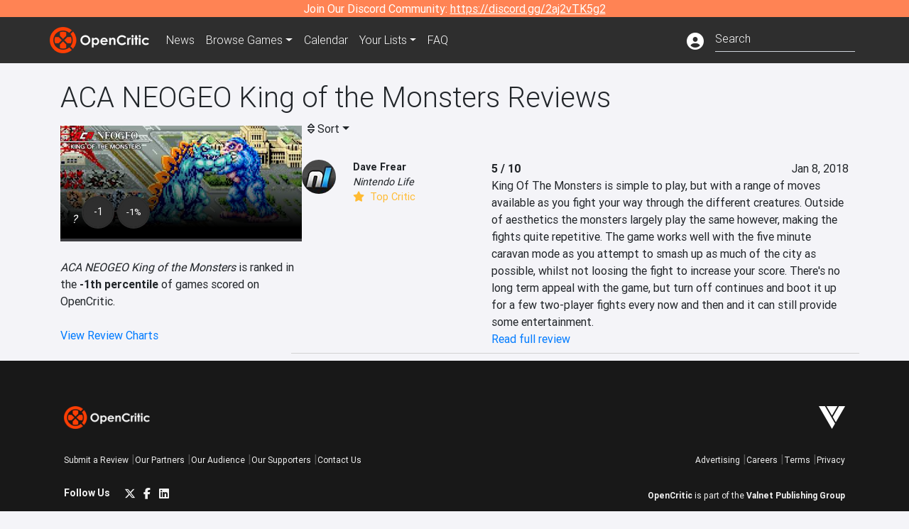

--- FILE ---
content_type: text/html; charset=utf-8
request_url: https://opencritic.com/game/5369/aca-neogeo-king-of-the-monsters/reviews
body_size: 10455
content:
<!DOCTYPE html><html lang="en"><head>
  <meta charset="utf-8">
  <title>OpenCritic - Video Game Reviews from the Top Critics in Gaming</title>
  <base href="/">
  <meta name="viewport" content="width=device-width, initial-scale=1">
  <script>
    if (document && document.cookie && document.cookie.indexOf('oc_remove_ads=1') >= 0) {
      // (function () {
      //   var script = '.oc-ad, .nn-player-floating { display: none!important; }';
      //   var linkElement = this.document.createElement('link');
      //   linkElement.setAttribute('rel', 'stylesheet');
      //   linkElement.setAttribute('type', 'text/css');
      //   linkElement.setAttribute('href', 'data:text/css;charset=UTF-8,' + encodeURIComponent(script));
      //   var head = document.getElementsByTagName('head')[0];
      //   head.appendChild(linkElement);
      // })();
    }
  </script>
  <!-- Google tag (gtag.js) -->
  <script async="" src="https://www.googletagmanager.com/gtag/js?id=UA-68644062-1"></script>
  <script>
    window.dataLayer = window.dataLayer || [];
    function gtag(){dataLayer.push(arguments);}
    gtag('js', new Date());

    gtag('config', 'G-SZ64N8QEK5',  { send_page_view: false});
    gtag('config', 'UA-68644062-1',  { send_page_view: false});
  </script>
  <meta name="viewport" content="width=device-width, initial-scale=1">
  <link rel="apple-touch-icon-precomposed" sizes="57x57" href="//img.opencritic.com/app_icons/apple-touch-icon-57x57.png">
  <link rel="apple-touch-icon-precomposed" sizes="114x114" href="//img.opencritic.com/app_icons/apple-touch-icon-114x114.png">
  <link rel="apple-touch-icon-precomposed" sizes="72x72" href="//img.opencritic.com/app_icons/apple-touch-icon-72x72.png">
  <link rel="apple-touch-icon-precomposed" sizes="144x144" href="//img.opencritic.com/app_icons/apple-touch-icon-144x144.png">
  <link rel="apple-touch-icon-precomposed" sizes="60x60" href="//img.opencritic.com/app_icons/apple-touch-icon-60x60.png">
  <link rel="apple-touch-icon-precomposed" sizes="120x120" href="//img.opencritic.com/app_icons/apple-touch-icon-120x120.png">
  <link rel="apple-touch-icon-precomposed" sizes="76x76" href="//img.opencritic.com/app_icons/apple-touch-icon-76x76.png">
  <link rel="apple-touch-icon-precomposed" sizes="152x152" href="//img.opencritic.com/app_icons/apple-touch-icon-152x152.png">
  <link rel="icon" type="image/png" href="//img.opencritic.com/app-icons/appicon_394x394.png" sizes="394x394">
  <link rel="icon" type="image/png" href="//img.opencritic.com/app-icons/favicon-196x196.png" sizes="196x196">
  <link rel="icon" type="image/png" href="//img.opencritic.com/app-icons/appicon_192x192.png" sizes="192x192">
  <link rel="icon" type="image/png" href="//img.opencritic.com/app-icons/appicon_180x180.png" sizes="180x180">
  <link rel="icon" type="image/png" href="//img.opencritic.com/app-icons/favicon-96x96.png" sizes="96x96">
  <link rel="icon" type="image/png" href="//img.opencritic.com/app-icons/favicon-32x32.png" sizes="32x32">
  <link rel="icon" type="image/png" href="//img.opencritic.com/app-icons/favicon-16x16.png" sizes="16x16">
  <link rel="icon" type="image/png" href="//img.opencritic.com/app-icons/favicon-128.png" sizes="128x128">
  <script>window.twttr = (function(d, s, id) {
    var js, fjs = d.getElementsByTagName(s)[0],
      t = window.twttr || {};
    if (d.getElementById(id)) return t;
    js = d.createElement(s);
    js.id = id;
    js.src = "https://platform.twitter.com/widgets.js";
    fjs.parentNode.insertBefore(js, fjs);

    t._e = [];
    t.ready = function(f) {
      t._e.push(f);
    };

    return t;
  }(document, "script", "twitter-wjs"));</script>
  <meta property="og:site_name" content="OpenCritic">
  <meta name="theme-color" content="#2e2e2e">
  <meta name="robots" content="max-image-preview:large">
  <script>
    window.fbAsyncInit = function() {
      FB.init({
        appId            : '1508145572832109',
        xfbml            : true,
        version          : 'v19.0'
      });
    };
  </script>
  <script async="" defer="" crossorigin="anonymous" src="https://connect.facebook.net/en_US/sdk.js"></script>
<link rel="stylesheet" href="styles.1c42871b69582c57.css"><style ng-transition="serverApp">.main-content.loading[_ngcontent-sc138], .loading-area.loading[_ngcontent-sc138], .right-quick-nav.hidden[_ngcontent-sc138]{display:none}</style><style ng-transition="serverApp">.staging-notification[_ngcontent-sc136]{position:fixed;top:0;left:0;padding:4px;background-color:var(--oc-orange);z-index:999}.ribbon[_ngcontent-sc136]{text-align:center;background-color:var(--oc-orange);color:#fff}.ribbon[_ngcontent-sc136]   a[_ngcontent-sc136], .ribbon[_ngcontent-sc136]   button[_ngcontent-sc136]{color:#fff;text-decoration:underline}.ribbon[_ngcontent-sc136]   a[_ngcontent-sc136]:hover, .ribbon[_ngcontent-sc136]   button[_ngcontent-sc136]:hover{color:#fff;text-decoration:none}.search-box[_ngcontent-sc136]{position:relative;display:block}.navbar[_ngcontent-sc136]{min-height:63px}.navbar-brand[_ngcontent-sc136]{max-width:38px;transform:scale(.6);overflow:hidden;margin-right:2px}li.faq-item[_ngcontent-sc136]{display:none}.links[_ngcontent-sc136]{margin-top:1px}.profile-icon[_ngcontent-sc136]{vertical-align:middle;font-size:1.4rem;margin-top:1px}#opencritic-nav[_ngcontent-sc136]{box-shadow:none}.search-fa-mobile[_ngcontent-sc136]{vertical-align:middle;font-size:1.2rem}div.top-ad[_ngcontent-sc136]{background-color:#2e2e2e;text-align:center}.navbar-nav[_ngcontent-sc136]   .dropdown[_ngcontent-sc136]   .dropdown-menu[_ngcontent-sc136]{transform:translate(4px,36px)}app-search-bar[_ngcontent-sc136]     .search-box-container form input{margin-bottom:4px;padding-bottom:2px}app-search-bar[_ngcontent-sc136]     .search-results-box{color:#212529}.navbar-nav[_ngcontent-sc136]{font-size:.8rem;font-weight:700}@media (min-width: 500px){.navbar-nav[_ngcontent-sc136]{font-weight:300;font-size:1rem}.navbar-brand[_ngcontent-sc136]{transform:none}}@media (min-width: 768px){.transparent[_ngcontent-sc136]    {background:transparent!important;position:absolute;top:0;left:0;right:0;z-index:100;color:#fff}.transparent[_ngcontent-sc136]     .navbar{background:transparent!important}.transparent.transparent-open[_ngcontent-sc136]    {background:#2e2e2e!important}.transparent.transparent-open[_ngcontent-sc136]     .navbar{background:#2e2e2e!important}.navbar-brand[_ngcontent-sc136]{max-width:unset;margin-right:1rem}li.faq-item[_ngcontent-sc136]{display:list-item}}.nav-link[_ngcontent-sc136]:hover{box-shadow:0 0 inset,0 -4px #fc430a inset,0 0 inset,0 0 inset}@media (min-width: 992px){.account-dropdown[_ngcontent-sc136]{margin-top:.75rem;display:inline-block;transition:none}.profile-icon[_ngcontent-sc136]{vertical-align:middle;font-size:1.5rem}.navbar[_ngcontent-sc136]{min-height:65px}}.account-badge[_ngcontent-sc136]{right:-.25rem}</style><style ng-transition="serverApp">.loading[_ngcontent-sc137]{display:none}.wrapper[_ngcontent-sc137]{padding:0 80px}.wrapper[_ngcontent-sc137]:has(.valnet-content){background:#f2f2f2}footer[_ngcontent-sc137]{line-height:1}footer[_ngcontent-sc137]   a[_ngcontent-sc137]{color:inherit;text-decoration:none}footer[_ngcontent-sc137]   a[_ngcontent-sc137]:hover{text-decoration:none}footer[_ngcontent-sc137]   .w-footer[_ngcontent-sc137]{padding:64px 0;background:#181818}@media (min-width: 1024px){footer[_ngcontent-sc137]   .w-footer[_ngcontent-sc137]{padding-bottom:64px}}footer[_ngcontent-sc137]   .w-footer[_ngcontent-sc137]   .footer-content[_ngcontent-sc137]{display:grid;max-width:930px;margin:0 auto;text-align:center;grid-row-gap:32px;row-gap:32px}@media (min-width: 1200px){footer[_ngcontent-sc137]   .w-footer[_ngcontent-sc137]   .footer-content[_ngcontent-sc137]{max-width:1100px}}@media (min-width: 1024px){footer[_ngcontent-sc137]   .w-footer[_ngcontent-sc137]   .footer-content[_ngcontent-sc137]{grid-template-columns:repeat(3,1fr);text-align:left}}footer[_ngcontent-sc137]   .w-footer[_ngcontent-sc137]   .footer-column[_ngcontent-sc137]{text-align:center;padding:0}footer[_ngcontent-sc137]   .w-footer[_ngcontent-sc137]   .column-header[_ngcontent-sc137]{display:flex;height:32px;margin-bottom:32px;justify-content:center}@media (min-width: 1024px){footer[_ngcontent-sc137]   .w-footer[_ngcontent-sc137]   .column-header.section-left[_ngcontent-sc137]{justify-content:flex-start}}@media (min-width: 1024px){footer[_ngcontent-sc137]   .w-footer[_ngcontent-sc137]   .column-header.section-right[_ngcontent-sc137]{justify-content:flex-end}}footer[_ngcontent-sc137]   .w-footer[_ngcontent-sc137]   .footer-img[_ngcontent-sc137]{display:block;height:32px}footer[_ngcontent-sc137]   .w-footer[_ngcontent-sc137]   .footer-img[_ngcontent-sc137]   img[_ngcontent-sc137]{width:auto;height:100%;margin:0 auto}@media (min-width: 1024px){footer[_ngcontent-sc137]   .w-footer[_ngcontent-sc137]   .footer-img[_ngcontent-sc137]   img[_ngcontent-sc137]{margin:0}}footer[_ngcontent-sc137]   .w-footer[_ngcontent-sc137]   .footer-links[_ngcontent-sc137], footer[_ngcontent-sc137]   .w-footer[_ngcontent-sc137]   .footer-social[_ngcontent-sc137]{display:flex;justify-content:center;list-style:none;padding:0;margin:0 auto;text-align:center;line-height:20px}footer[_ngcontent-sc137]   .w-footer[_ngcontent-sc137]   .footer-links[_ngcontent-sc137]   li[_ngcontent-sc137]::marker, footer[_ngcontent-sc137]   .w-footer[_ngcontent-sc137]   .footer-social[_ngcontent-sc137]   li[_ngcontent-sc137]::marker{color:transparent}footer[_ngcontent-sc137]   .w-footer[_ngcontent-sc137]   .footer-links[_ngcontent-sc137]{flex-direction:column;gap:2px}@media (min-width: 1024px){footer[_ngcontent-sc137]   .w-footer[_ngcontent-sc137]   .footer-links[_ngcontent-sc137]{flex-direction:row;flex-wrap:nowrap;gap:4px;white-space:nowrap}footer[_ngcontent-sc137]   .w-footer[_ngcontent-sc137]   .footer-links[_ngcontent-sc137]   li[_ngcontent-sc137]:not(:last-child):after{content:"|";margin-left:4px;color:#ffffff40}footer[_ngcontent-sc137]   .w-footer[_ngcontent-sc137]   .footer-links.align-left[_ngcontent-sc137]{justify-content:flex-start}footer[_ngcontent-sc137]   .w-footer[_ngcontent-sc137]   .footer-links.align-right[_ngcontent-sc137]{justify-content:flex-end}}footer[_ngcontent-sc137]   .w-footer[_ngcontent-sc137]   .footer-social[_ngcontent-sc137]{align-items:center;flex-wrap:wrap;margin-top:2rem}footer[_ngcontent-sc137]   .w-footer[_ngcontent-sc137]   .footer-social[_ngcontent-sc137]   i[_ngcontent-sc137]{font-size:16px;padding:10px}footer[_ngcontent-sc137]   .w-footer[_ngcontent-sc137]   .footer-social[_ngcontent-sc137]   li[_ngcontent-sc137]:first-of-type{width:100%}@media (min-width: 768px){footer[_ngcontent-sc137]   .w-footer[_ngcontent-sc137]   .footer-social[_ngcontent-sc137]   li[_ngcontent-sc137]:first-of-type{width:unset;margin-right:16px}}footer[_ngcontent-sc137]   .w-footer[_ngcontent-sc137]   .footer-social[_ngcontent-sc137]   .social-elements[_ngcontent-sc137]{display:inline-flex;align-items:center;justify-content:center;width:24px;border-radius:0;border:none;color:#f2f2f2;padding:0 8px;transition:all .3s ease}footer[_ngcontent-sc137]   .w-footer[_ngcontent-sc137]   .footer-social[_ngcontent-sc137]   .social-elements[_ngcontent-sc137]   .text[_ngcontent-sc137]{font-size:20px;color:#f2f2f2}footer[_ngcontent-sc137]   .w-footer[_ngcontent-sc137]   .footer-social[_ngcontent-sc137]   .social-elements[_ngcontent-sc137]   .text[_ngcontent-sc137]:hover{opacity:.5;cursor:pointer}@media (min-width: 768px){footer[_ngcontent-sc137]   .w-footer[_ngcontent-sc137]   .footer-social[_ngcontent-sc137]{flex-direction:row;flex-wrap:nowrap;gap:4px;white-space:nowrap;justify-content:center;margin-top:20px}}@media (min-width: 1024px){footer[_ngcontent-sc137]   .w-footer[_ngcontent-sc137]   .footer-social[_ngcontent-sc137]{justify-content:flex-start}}footer[_ngcontent-sc137]   .w-footer[_ngcontent-sc137]   .footer-note[_ngcontent-sc137]{margin-top:2rem}@media (min-width: 1024px){footer[_ngcontent-sc137]   .w-footer[_ngcontent-sc137]   .footer-note[_ngcontent-sc137]{text-align:right}}footer[_ngcontent-sc137]   .w-footer[_ngcontent-sc137]   .text[_ngcontent-sc137]{font-size:12px;font-weight:400;line-height:1.5em;color:#f2f2f2;font-family:Roboto,sans-serif;text-decoration:none;white-space:nowrap}footer[_ngcontent-sc137]   .w-footer[_ngcontent-sc137]   .text.highlight[_ngcontent-sc137]{font-weight:700}footer[_ngcontent-sc137]   .w-footer[_ngcontent-sc137]   .text.large[_ngcontent-sc137]{font-size:14px}footer[_ngcontent-sc137]   .w-footer[_ngcontent-sc137]   .text.icon[_ngcontent-sc137]{display:flex;gap:4px}footer[_ngcontent-sc137]   .w-footer[_ngcontent-sc137]   .text.icon[_ngcontent-sc137]:before, footer[_ngcontent-sc137]   .w-footer[_ngcontent-sc137]   .text.icon[_ngcontent-sc137]:after{font-size:16px}footer[_ngcontent-sc137]   .w-footer[_ngcontent-sc137]   .text[_ngcontent-sc137]   .brand[_ngcontent-sc137], footer[_ngcontent-sc137]   .w-footer[_ngcontent-sc137]   .text[_ngcontent-sc137]   .link[_ngcontent-sc137]{font-weight:700}footer[_ngcontent-sc137]   .w-footer[_ngcontent-sc137]   a.text[_ngcontent-sc137]:hover{opacity:.5;cursor:pointer}footer[_ngcontent-sc137]   .valnet-content[_ngcontent-sc137]{display:flex;align-items:center;justify-content:center;max-width:1100px;margin:0 auto;padding:20px 0}footer[_ngcontent-sc137]   .valnet-content[_ngcontent-sc137]   .text[_ngcontent-sc137]{font-size:12px;font-weight:400;color:#242424;font-family:Roboto,sans-serif;text-decoration:none}</style><style ng-transition="serverApp">@media (min-width: 992px){.d-flex[_ngcontent-sc169]{gap:var(--oc-sidebar-gap)}.left-nav-block[_ngcontent-sc169]{width:var(--oc-sidebar-width);min-width:var(--oc-sidebar-width)}}.prev-next-buttons.top-row[_ngcontent-sc169]{border-bottom:1px solid lightgray}</style><link rel="canonical" href="https://opencritic.com/game/5369/aca-neogeo-king-of-the-monsters/reviews"><link rel="next" href="https://opencritic.com/game/5369/aca-neogeo-king-of-the-monsters/reviews?page=1"><style ng-transition="serverApp">[_nghost-sc131]{position:relative;display:block;padding-top:46.739130434%;width:100%;border-bottom:4px solid #3c3c40;overflow:hidden;transition-delay:0s;transition-duration:.2s;transition-timing-function:cubic-bezier(.4,0,1,1);transition-property:border-color}.card[_ngcontent-sc131]{border-bottom:4px solid #3c3c40;overflow:hidden;transition-delay:0s;transition-duration:.2s;transition-timing-function:cubic-bezier(.4,0,1,1);transition-property:border-color}.banner-game-mask[_ngcontent-sc131]{position:absolute;top:0;left:0;width:100%;height:100%;background:linear-gradient(to bottom,transparent 0%,transparent 25%,#000 90%,#000 100%)}[_nghost-sc131]:hover{border-color:#787880}.card-image[_ngcontent-sc131]{position:absolute;top:0;left:0;width:100%;height:100%}.banner-game[_ngcontent-sc131]{display:block}.banner-game[_ngcontent-sc131]   .banner-game-description[_ngcontent-sc131]{position:absolute;left:16px;bottom:16px;right:16px}.banner-game[_ngcontent-sc131]   h4[_ngcontent-sc131]{font-size:16px;font-weight:700;line-height:1.5em;letter-spacing:.025em;margin:.5rem 0}.banner-game[_ngcontent-sc131]   .date[_ngcontent-sc131]{color:#ffffffb3}.banner-game[_ngcontent-sc131]   .date[_ngcontent-sc131]   i[_ngcontent-sc131]{margin-right:8px}div.gradient-card[_ngcontent-sc131]{position:absolute;top:0;left:0;right:0;bottom:0}</style><style ng-transition="serverApp">.opencritic-dark[_ngcontent-sc132]{background-color:#18181a;color:#ffffffde}.opencritic-dark[_ngcontent-sc132]   .md-form[_ngcontent-sc132]   label[_ngcontent-sc132]{color:#f0f0f0}.opencritic-dark[_ngcontent-sc132]   h3.popover-header[_ngcontent-sc132]{color:#212529}.opencritic-dark[_ngcontent-sc132]   .key-trailer-box-row[_ngcontent-sc132]{background-color:#303033!important}.opencritic-dark[_ngcontent-sc132]   .modal-content[_ngcontent-sc132]{background-color:#18181a}.opencritic-dark[_ngcontent-sc132]   .game-name-container[_ngcontent-sc132]   .rating-container[_ngcontent-sc132]{color:#fff}.opencritic-dark[_ngcontent-sc132]   .review-policies-modal-body[_ngcontent-sc132]{background-color:#18181a!important}.opencritic-dark[_ngcontent-sc132]   .profile-action-buttons[_ngcontent-sc132]   i[_ngcontent-sc132]{color:#fff}.opencritic-dark[_ngcontent-sc132]   div.carousel-inner[_ngcontent-sc132]{background-color:#000}.opencritic-dark[_ngcontent-sc132]   .form-group[_ngcontent-sc132]   select[_ngcontent-sc132]{color:#ffffffb3!important}.opencritic-dark[_ngcontent-sc132]   .form-group[_ngcontent-sc132]   select[_ngcontent-sc132]   option[_ngcontent-sc132]{color:#333!important}.opencritic-dark[_ngcontent-sc132]   em.toggle-text[_ngcontent-sc132]{color:#629dff}.opencritic-dark[_ngcontent-sc132]   div.card-page-buttons[_ngcontent-sc132]   .btn.btn-link[_ngcontent-sc132]{color:#ffffffde!important}.opencritic-dark[_ngcontent-sc132]   .container[_ngcontent-sc132]   .imported-article[_ngcontent-sc132]   blockquote[_ngcontent-sc132]{background-color:#48484d;color:#ffffff87}.opencritic-dark[_ngcontent-sc132]   .md-form[_ngcontent-sc132]   .form-control[_ngcontent-sc132]{color:#ffffffde}.opencritic-dark[_ngcontent-sc132]   .patreon-progress-bar[_ngcontent-sc132]{background-color:#48484d}.opencritic-dark[_ngcontent-sc132]   .patreon-modal-body[_ngcontent-sc132], .opencritic-dark[_ngcontent-sc132]   .generic-social-modal-body[_ngcontent-sc132]{background-color:#303033;color:#ffffffb3}.opencritic-dark[_ngcontent-sc132]   app-review-card[_ngcontent-sc132]   .score[_ngcontent-sc132]{color:#fff}.opencritic-dark[_ngcontent-sc132]   .game-edit-list[_ngcontent-sc132]   .game-row[_ngcontent-sc132], .opencritic-dark[_ngcontent-sc132]   .game-edit-list[_ngcontent-sc132]   .no-games[_ngcontent-sc132], .opencritic-dark[_ngcontent-sc132]   .cdk-drag.game-row[_ngcontent-sc132]{background-color:#303033}.opencritic-dark[_ngcontent-sc132]   hr[_ngcontent-sc132]{border-top:1px solid rgba(255,255,255,.7)}.opencritic-dark[_ngcontent-sc132]   div.article[_ngcontent-sc132]{color:#ffffffb3}.opencritic-dark[_ngcontent-sc132]   div.article[_ngcontent-sc132]   h3[_ngcontent-sc132]{color:#ffffffde!important}.opencritic-dark[_ngcontent-sc132]   div.article[_ngcontent-sc132]   a.btn[_ngcontent-sc132]{background-color:#18181a!important;border:1px solid #303033!important}.opencritic-dark[_ngcontent-sc132]   .md-accordion[_ngcontent-sc132]   .card[_ngcontent-sc132]   .card-body[_ngcontent-sc132]{color:#ffffffb3}.opencritic-dark[_ngcontent-sc132]   .border-bottom[_ngcontent-sc132], .opencritic-dark[_ngcontent-sc132]   .game-row[_ngcontent-sc132]{border-bottom:1px solid #3c3c40!important}.opencritic-dark[_ngcontent-sc132]   .border-top[_ngcontent-sc132]{border-top:1px solid #3c3c40!important}.opencritic-dark[_ngcontent-sc132]   div.description-overlay[_ngcontent-sc132]{background:linear-gradient(to bottom,rgba(255,255,255,0) 50%,#18181a 100%)!important}.opencritic-dark[_ngcontent-sc132]   a[_ngcontent-sc132]{color:#629dff}.opencritic-dark[_ngcontent-sc132]   a.click-here[_ngcontent-sc132]{color:#629dff!important}.opencritic-dark[_ngcontent-sc132]   a.btn-primary[_ngcontent-sc132]{color:#fff}.opencritic-dark[_ngcontent-sc132]   a.btn-light[_ngcontent-sc132]{color:#000}.opencritic-dark[_ngcontent-sc132]   mdb-accordion-item-head[_ngcontent-sc132]   div.card-header[_ngcontent-sc132]   a[role=button][_ngcontent-sc132]{color:#629dff}.opencritic-dark[_ngcontent-sc132]   .card[_ngcontent-sc132]{background-color:#3c3c40;color:#ffffffb3}.opencritic-dark[_ngcontent-sc132]   .card[_ngcontent-sc132]   .card-body[_ngcontent-sc132]   .card-text[_ngcontent-sc132]{color:#ffffffb3}.opencritic-dark[_ngcontent-sc132]   .card.card-cascade[_ngcontent-sc132]   .card-body.card-body-cascade[_ngcontent-sc132]{background-color:#303033!important;color:#ffffffde!important}.opencritic-dark[_ngcontent-sc132]   app-calendar-month[_ngcontent-sc132]   .card[_ngcontent-sc132]{background-color:#242426}.opencritic-dark[_ngcontent-sc132]   app-calendar-day[_ngcontent-sc132]{background-color:#3c3c40}.opencritic-dark[_ngcontent-sc132]   div.page-row[_ngcontent-sc132]{border-bottom:1px solid #3c3c40;border-top:1px solid #3c3c40}.opencritic-dark[_ngcontent-sc132]   div.page-row[_ngcontent-sc132]   .text-black-50[_ngcontent-sc132]{color:#ffffff87!important}.opencritic-dark[_ngcontent-sc132]   div.page-row[_ngcontent-sc132]   .sort-options[_ngcontent-sc132]   i[_ngcontent-sc132]{color:#ffffff87}.opencritic-dark[_ngcontent-sc132]   div.search-results-box.show[_ngcontent-sc132], .opencritic-dark[_ngcontent-sc132]   div.search-results-box.show[_ngcontent-sc132]   div.search-result[_ngcontent-sc132]{background-color:#303033;color:#ffffffde}.opencritic-dark[_ngcontent-sc132]   div.search-results-box.show[_ngcontent-sc132]   div.search-result[_ngcontent-sc132]   [_ngcontent-sc132]:hover{color:#fff;background-color:#4285f4;display:block}.opencritic-dark[_ngcontent-sc132]   app-browse-platform[_ngcontent-sc132]   .desktop-game-display[_ngcontent-sc132]   div.page-row[_ngcontent-sc132]{border-bottom:1px solid #3c3c40!important;border-top:1px solid #3c3c40}.opencritic-dark[_ngcontent-sc132]   app-browse-platform[_ngcontent-sc132]   .desktop-game-display[_ngcontent-sc132]   div.page-row[_ngcontent-sc132]   .text-black-50[_ngcontent-sc132]{color:#ffffff87!important}.opencritic-dark[_ngcontent-sc132]   app-browse-platform[_ngcontent-sc132]   .desktop-game-display[_ngcontent-sc132]   div.page-row[_ngcontent-sc132]   .sort-options[_ngcontent-sc132]   i[_ngcontent-sc132]{color:#ffffff87}.opencritic-dark[_ngcontent-sc132]   div.review-row[_ngcontent-sc132]{border-bottom:1px solid #3c3c40}.opencritic-dark[_ngcontent-sc132]   div.dropdown-menu[_ngcontent-sc132]{background-color:#3c3c40;color:#ffffffde}.opencritic-dark[_ngcontent-sc132]   div.dropdown-menu[_ngcontent-sc132]   a[_ngcontent-sc132]{color:#ffffffde}.opencritic-dark[_ngcontent-sc132]   mdb-select[_ngcontent-sc132]   mdb-select-dropdown[_ngcontent-sc132]   .dropdown-content[_ngcontent-sc132]{background-color:#303033;color:#629dff}.opencritic-dark[_ngcontent-sc132]   mdb-select[_ngcontent-sc132]   mdb-select-dropdown[_ngcontent-sc132]   .dropdown-content[_ngcontent-sc132]   ul[_ngcontent-sc132]   .selected[_ngcontent-sc132]{background-color:#48484d}.opencritic-dark[_ngcontent-sc132]   mdb-select[_ngcontent-sc132]   mdb-select-dropdown[_ngcontent-sc132]   .dropdown-content[_ngcontent-sc132]   li.active[_ngcontent-sc132]{background-color:#48484d}.opencritic-dark[_ngcontent-sc132]   mdb-select[_ngcontent-sc132]   div[_ngcontent-sc132] > div.single[_ngcontent-sc132] > div.value[_ngcontent-sc132]{color:#ffffffde}.opencritic-dark[_ngcontent-sc132]   mdb-select[_ngcontent-sc132]   div[_ngcontent-sc132] > div.single[_ngcontent-sc132] > div.toggle[_ngcontent-sc132]{color:#fff}.opencritic-dark[_ngcontent-sc132]   .score-information[_ngcontent-sc132]   .breakdown-row[_ngcontent-sc132]   .no-color[_ngcontent-sc132], .opencritic-dark[_ngcontent-sc132]   .chart-row-v2[_ngcontent-sc132]   .bar-on-chart[_ngcontent-sc132]   .the-gray[_ngcontent-sc132]{background-color:#48484d}.opencritic-dark[_ngcontent-sc132]   .modal-body[_ngcontent-sc132]   .form-control[_ngcontent-sc132]{color:#ffffffde;background-color:transparent}.browser-css-ad[_ngcontent-sc132]{display:none}.ad-container.offset-px[_ngcontent-sc132]{margin-right:-15px}.mobile-header[_ngcontent-sc132], .mobile-banner[_ngcontent-sc132]{min-width:1px}.mobile-box[_ngcontent-sc132]{min-width:1px;margin-top:1rem}.video-player-container[_ngcontent-sc132]{width:100%;display:block;position:relative;max-width:680px;margin:auto}.video-player-container[_ngcontent-sc132]:before{padding-top:56%;display:block;content:""}.video-player-container[_ngcontent-sc132]   .oc-ad[_ngcontent-sc132]{position:absolute;top:0;left:0;bottom:0;right:0;background-color:#c1c1cb}@media (any-pointer: fine){.video-player-container[_ngcontent-sc132]:before{padding-top:51%}}.oc-ad[_ngcontent-sc132]{margin-left:auto;margin-right:auto}@media (min-width: 992px){.ad-container.offset-px[_ngcontent-sc132]{display:none}.right-nav[_ngcontent-sc132], .desktop-box[_ngcontent-sc132]{min-width:336px}.desktop-header[_ngcontent-sc132]{min-width:1px;margin-left:-20px}.desktop-banner[_ngcontent-sc132]{min-width:728px}.mobile-header[_ngcontent-sc132], .mobile-banner[_ngcontent-sc132], .mobile-box[_ngcontent-sc132]{min-width:0;min-height:0}}@media (min-width: 1200px){.desktop-header[_ngcontent-sc132]{margin-left:auto;margin-right:auto}}</style><style ng-transition="serverApp"></style><style ng-transition="serverApp">[_ngcontent-sc130]:root{--oc-error: #dc3545;--oc-orange: #ff8354;--oc-red: #FC430A;--oc-text-secondary: #BDBDBD;--oc-positive: #57ce53;--oc-negative: #ce4347;--oc-border-color: #ced4da;--oc-link: #3b71ca;--oc-bg-strong: #9e00b4;--oc-bg-mighty: #fc430a;--oc-body-bg: #f4f4f8;--oc-dark-bg1: rgb(24, 24, 26);--oc-dark-bg5: rgb(72, 72, 77)}.score-orb[_ngcontent-sc130]{position:relative;margin:auto}svg[_ngcontent-sc130]{border-radius:50%}circle[_ngcontent-sc130]{stroke:#2e2e2e;stroke-width:32}circle.mighty[_ngcontent-sc130]{fill:#fc430a}circle.strong[_ngcontent-sc130]{fill:#9e00b4}circle.fair[_ngcontent-sc130]{fill:#4aa1ce}circle.weak[_ngcontent-sc130]{fill:#80b06a}.fair-start[_ngcontent-sc130]{stop-color:#478c77}.fair-stop[_ngcontent-sc130]{stop-color:#76c8ff}.mighty-start[_ngcontent-sc130]{stop-color:#ffd86f}.mighty-stop[_ngcontent-sc130]{stop-color:#fc430a}.strong-start[_ngcontent-sc130]{stop-color:#ff6ec4}.strong-stop[_ngcontent-sc130]{stop-color:#7873f5}.weak-start[_ngcontent-sc130]{stop-color:#80b06a}.weak-stop[_ngcontent-sc130]{stop-color:#638151}.outer-orb[_ngcontent-sc130]{position:absolute;top:-2px;left:-2px;right:-2px;bottom:-2px;border-radius:100%;background-color:#2e2e2e}.inner-orb[_ngcontent-sc130]{position:absolute;top:6px;left:6px;right:6px;bottom:6px;border-radius:100%;background-color:#2e2e2e;text-align:center;color:#fff;line-height:57px;font-size:20px}.inner-orb.small-orb[_ngcontent-sc130], .inner-orb.small-orb-recommended[_ngcontent-sc130]{line-height:33px;top:4px;left:4px;right:4px;bottom:4px;font-weight:400}.inner-orb.small-orb[_ngcontent-sc130]{font-size:14px}.inner-orb.small-orb-recommended[_ngcontent-sc130]{font-size:13px}</style><style ng-transition="serverApp">.language[_ngcontent-sc159]{margin-left:12px}.date-block[_ngcontent-sc159]{min-width:100px}.author-info[_ngcontent-sc159]   img[_ngcontent-sc159]{width:48px;height:48px;border-radius:100%}.author-info[_ngcontent-sc159]{font-size:.9rem}.author-name[_ngcontent-sc159]{font-weight:700}.outlet-name[_ngcontent-sc159]{font-style:italic}.review-row[_ngcontent-sc159]{border-bottom:1px solid lightgray}.top-critic-info[_ngcontent-sc159]{color:#fb3;margin-bottom:0}.page-row[_ngcontent-sc159]{border-bottom:1px solid lightgray;border-top:1px solid lightgray;padding:0 15px}.score-display[_ngcontent-sc159]{font-weight:700;text-overflow:ellipsis}.image-container-container[_ngcontent-sc159]{width:50%;margin:auto}.image-container[_ngcontent-sc159]{display:block;padding-top:56.2%;position:relative;overflow:hidden;cursor:pointer}.image-container[_ngcontent-sc159] > img[_ngcontent-sc159]{width:100%;position:absolute;top:50%;transform:translateY(-50%)}.image-container[_ngcontent-sc159] > .fab[_ngcontent-sc159]{position:absolute;top:35%;width:100%;text-align:center;color:#fff;font-size:48px}.wspw[_ngcontent-sc159]{white-space:pre-wrap}</style><style ng-transition="serverApp">.score-number-bold[_ngcontent-sc153]{font-weight:700}</style></head>
<body>
<script type="text/javascript">
  if (document && document.cookie && document.cookie.indexOf('dark=theme') >= 0) {
    document.getElementsByTagName('body')[0].classList.add('opencritic-dark');
  }
  if ('serviceWorker' in navigator) {
    navigator.serviceWorker.getRegistrations().then(function (registrations) {
      for (let registration of registrations) {
        registration.unregister();
      }
    });
  }
</script>

<app-root _nghost-sc138="" ng-version="13.3.11"><app-navbar _ngcontent-sc138="" _nghost-sc136=""><!----><div _ngcontent-sc136="" class="ribbon"><div _ngcontent-sc136="" class="container"><div _ngcontent-sc136="" class="d-flex flex-column gap-3 flex-md-row justify-content-md-center"><span _ngcontent-sc136=""> Join Our Discord Community: <a _ngcontent-sc136="" href="https://discord.gg/2aj2vTK5g2" nofollow="" target="_">https://discord.gg/2aj2vTK5g2</a></span><!----></div></div></div><nav _ngcontent-sc136="" id="opencritic-nav" class="navbar navbar-expand main-nav"><div _ngcontent-sc136="" class="container"><a _ngcontent-sc136="" class="navbar-brand" href="/"><img _ngcontent-sc136="" src="https://img.opencritic.com/logo-light.png" width="140px" height="37px" alt="OpenCritic Logo" class="brand-image"></a><div _ngcontent-sc136="" class="collapse navbar-collapse"><ul _ngcontent-sc136="" class="navbar-nav"><li _ngcontent-sc136="" class="nav-item"><a _ngcontent-sc136="" routerlink="/news" class="nav-link waves-light" href="/news">News</a></li><li _ngcontent-sc136="" ngbdropdown="" class="nav-item dropdown"><a _ngcontent-sc136="" ngbdropdowntoggle="" type="button" routerlink="/browse/all" class="dropdown-toggle nav-link" href="/browse/all" aria-expanded="false"><span _ngcontent-sc136="" class="d-none d-md-inline">Browse </span>Games</a><div _ngcontent-sc136="" ngbdropdownmenu="" role="menu" class="dropdown-menu dropdown dropdown-primary" x-placement="bottom"><a _ngcontent-sc136="" routerlink="/browse/ps5" class="dropdown-item" href="/browse/ps5">PlayStation 5</a><a _ngcontent-sc136="" routerlink="/browse/xbxs" class="dropdown-item" href="/browse/xbxs">Xbox Series X/S</a><a _ngcontent-sc136="" routerlink="/browse/ps4" class="dropdown-item" href="/browse/ps4">PlayStation 4</a><a _ngcontent-sc136="" routerlink="/browse/xb1" class="dropdown-item" href="/browse/xb1">Xbox One</a><a _ngcontent-sc136="" routerlink="/browse/pc" class="dropdown-item" href="/browse/pc">PC</a><a _ngcontent-sc136="" routerlink="/browse/switch 2" class="dropdown-item" href="/browse/switch%202">Nintendo Switch 2</a><a _ngcontent-sc136="" routerlink="/browse/switch" class="dropdown-item" href="/browse/switch">Nintendo Switch</a><a _ngcontent-sc136="" routerlink="/browse/all" class="dropdown-item" href="/browse/all">All Platforms</a><a _ngcontent-sc136="" routerlink="/browse" class="dropdown-item" href="/browse">Other Platforms</a></div></li><li _ngcontent-sc136="" class="nav-item"><a _ngcontent-sc136="" routerlink="/calendar" class="nav-link waves-light" href="/calendar">Calendar</a></li><li _ngcontent-sc136="" ngbdropdown="" class="nav-item dropdown"><!----><a _ngcontent-sc136="" type="button" routerlinkactive="'active'" class="nav-link dropdown-toggle">Your Lists</a><!----><div _ngcontent-sc136="" ngbdropdownmenu="" role="menu" class="dropdown-menu dropdown dropdown-primary" x-placement="bottom"><a _ngcontent-sc136="" routerlink="/list/want" class="dropdown-item waves-light" href="/list/want">Want to Play</a><a _ngcontent-sc136="" routerlink="/list/played" class="dropdown-item waves-light" href="/list/played">Played</a><a _ngcontent-sc136="" routerlink="/list/favorite" class="dropdown-item waves-light" href="/list/favorite">Favorites</a><a _ngcontent-sc136="" routerlink="/list" class="dropdown-item waves-light" href="/list">Custom Lists</a></div></li><li _ngcontent-sc136="" class="nav-item faq-item"><a _ngcontent-sc136="" routerlink="/faq" class="nav-link waves-light" href="/faq">FAQ</a></li></ul><ul _ngcontent-sc136="" class="navbar-nav ml-auto"><!----><li _ngcontent-sc136="" class="nav-item"><a _ngcontent-sc136="" type="button" class="mr-3 text-white account-dropdown"><i _ngcontent-sc136="" class="fas fa-user-circle profile-icon"></i></a></li><!----><li _ngcontent-sc136="" class="nav-item"><a _ngcontent-sc136="" class="deco-none mr-2 d-lg-none text-white" href="/search"><i _ngcontent-sc136="" class="far fa-search search-fa-mobile"></i></a><!----></li></ul></div></div></nav></app-navbar><div _ngcontent-sc138="" class="main-content animated mt-1"><router-outlet _ngcontent-sc138=""></router-outlet><app-game-reviews _nghost-sc169=""><app-json-ld _ngcontent-sc169=""><script type="application/ld+json">{
  "@context": "http://schema.org",
  "@type": "VideoGame",
  "applicationCategory": "Game",
  "name": "ACA NEOGEO King of the Monsters"
}</script></app-json-ld><app-json-ld _ngcontent-sc169=""><script type="application/ld+json">{
  "@context": "https://schema.org",
  "@type": "BreadcrumbList",
  "itemListElement": [
    {
      "@type": "ListItem",
      "position": 1,
      "name": "ACA NEOGEO King of the Monsters",
      "item": "https://opencritic.com/game/5369/aca-neogeo-king-of-the-monsters"
    },
    {
      "@type": "ListItem",
      "position": 2,
      "name": "Critic Reviews",
      "item": "https://opencritic.com/game/5369/aca-neogeo-king-of-the-monsters/reviews"
    }
  ]
}</script></app-json-ld><div _ngcontent-sc169="" class="container mt-4"><div _ngcontent-sc169="" id="nn_skinl"></div><div _ngcontent-sc169="" id="nn_skinr"></div><h1 _ngcontent-sc169="">ACA NEOGEO King of the Monsters Reviews</h1><div _ngcontent-sc169="" class="d-flex flex-wrap flex-lg-nowrap justify-content-center"><div _ngcontent-sc169="" class="left-nav-block mt-2"><app-game-banner-card _ngcontent-sc169="" _nghost-sc131=""><a _ngcontent-sc131="" href="/game/5369/aca-neogeo-king-of-the-monsters"><!----><img _ngcontent-sc131="" width="100%" class="card-image"><!----><!----><div _ngcontent-sc131="" class="banner-game-mask"></div><div _ngcontent-sc131="" class="text-white banner-game"><div _ngcontent-sc131="" class="banner-game-description"><div _ngcontent-sc131="" class="d-flex"><div _ngcontent-sc131="" class="score-orb-container d-flex align-items-end"><app-tier-display _ngcontent-sc131="" display="man" class="mr-2" _nghost-sc124=""><!----><em _ngcontent-sc124="" class="unknown-tier" style="height:56px;width:60px;">?</em><!----></app-tier-display><!----><app-score-orb _ngcontent-sc131="" _nghost-sc130=""><div _ngcontent-sc130="" class="score-orb" style="width:42px;height:42px;"><div _ngcontent-sc130="" class="outer-orb small-orb"></div><svg _ngcontent-sc130="" viewBox="0 0 32 32" style="width:42px;height:42px;transform:rotate(-181.8deg);"><defs _ngcontent-sc130=""><linearGradient _ngcontent-sc130="" id="gradient0"><stop _ngcontent-sc130="" offset="0" class="-start"></stop><stop _ngcontent-sc130="" offset="22%" class="-start"></stop><stop _ngcontent-sc130="" offset="78%" class="-stop"></stop><stop _ngcontent-sc130="" offset="100%" class="-stop"></stop></linearGradient></defs><circle _ngcontent-sc130="" r="16" cx="16" cy="16" fill="url(/game/5369/aca-neogeo-king-of-the-monsters/reviews#gradient0)" style="stroke-dasharray:101 100;"></circle></svg><div _ngcontent-sc130="" class="inner-orb small-orb"> -1 </div></div></app-score-orb><app-score-orb _ngcontent-sc131="" class="ml-2" _nghost-sc130=""><div _ngcontent-sc130="" class="score-orb" style="width:42px;height:42px;"><div _ngcontent-sc130="" class="outer-orb small-orb"></div><svg _ngcontent-sc130="" viewBox="0 0 32 32" style="width:42px;height:42px;transform:rotate(-181.8deg);"><defs _ngcontent-sc130=""><linearGradient _ngcontent-sc130="" id="gradient5369_orb1"><stop _ngcontent-sc130="" offset="0" class="-start"></stop><stop _ngcontent-sc130="" offset="22%" class="-start"></stop><stop _ngcontent-sc130="" offset="78%" class="-stop"></stop><stop _ngcontent-sc130="" offset="100%" class="-stop"></stop></linearGradient></defs><circle _ngcontent-sc130="" r="16" cx="16" cy="16" fill="url(/game/5369/aca-neogeo-king-of-the-monsters/reviews#gradient5369_orb1)" style="stroke-dasharray:101 100;" class="recommended"></circle></svg><div _ngcontent-sc130="" class="inner-orb small-orb-recommended"> -1% </div></div></app-score-orb><!----></div></div><!----><!----></div></div></a></app-game-banner-card><div _ngcontent-sc169="" class="text-center"><a _ngcontent-sc169="" class="deco-none mt-2 mb-4" href="/game/5369/aca-neogeo-king-of-the-monsters"></a></div><div _ngcontent-sc169="" class="rank-descriptor mt-4"><em _ngcontent-sc169="">ACA NEOGEO King of the Monsters</em> is ranked in the <strong _ngcontent-sc169="">-1th percentile</strong> of games scored on OpenCritic. <br _ngcontent-sc169=""></div><div _ngcontent-sc169="" class="mt-4"><a _ngcontent-sc169="" href="/game/5369/aca-neogeo-king-of-the-monsters/charts">View Review Charts</a></div><div _ngcontent-sc169="" class="mt-4"><app-advertisement _ngcontent-sc169="" _nghost-sc132=""><div _ngcontent-sc132="" class="ad-container"><div _ngcontent-sc132="" class="text-center oc-ad right-nav" id="nn_mpu3"></div></div></app-advertisement></div></div><div _ngcontent-sc169="" class="flex-grow-1 review-table-container"><app-review-table _ngcontent-sc169="" _nghost-sc160=""><!----><!----><div _ngcontent-sc160="" class="pb-4 prev-next-buttons top-row d-flex align-items-center"><div _ngcontent-sc160="" ngbdropdown="" class="ml-lg-2 dropdown"><span _ngcontent-sc160="" id="sortDropdown" ngbdropdowntoggle="" class="dropdown-toggle clickable font-blue" aria-expanded="false"><i _ngcontent-sc160="" class="far fa-sort"></i> Sort</span><div _ngcontent-sc160="" ngbdropdownmenu="" aria-labelledby="sortDropdown" x-placement="bottom" class="dropdown-menu"><a _ngcontent-sc160="" ngbdropdownitem="" class="dropdown-item" href="/game/5369/aca-neogeo-king-of-the-monsters/reviews" tabindex="0">Default</a><a _ngcontent-sc160="" ngbdropdownitem="" class="dropdown-item" href="/game/5369/aca-neogeo-king-of-the-monsters/reviews?sort=popularity" tabindex="0">Most Popular</a><!----><a _ngcontent-sc160="" ngbdropdownitem="" class="dropdown-item" href="/game/5369/aca-neogeo-king-of-the-monsters/reviews?sort=score-high" tabindex="0">Score: Highest to Lowest</a><a _ngcontent-sc160="" ngbdropdownitem="" class="dropdown-item" href="/game/5369/aca-neogeo-king-of-the-monsters/reviews?sort=score-low" tabindex="0">Score: Lowest to Highest</a><a _ngcontent-sc160="" ngbdropdownitem="" class="dropdown-item" href="/game/5369/aca-neogeo-king-of-the-monsters/reviews?sort=newest" tabindex="0">Newest First</a><a _ngcontent-sc160="" ngbdropdownitem="" class="dropdown-item" href="/game/5369/aca-neogeo-king-of-the-monsters/reviews?sort=oldest" tabindex="0">Oldest First</a></div></div><!----></div><app-review-row _ngcontent-sc160="" _nghost-sc159=""><div _ngcontent-sc159="" class="row review-row py-2"><div _ngcontent-sc159="" class="author-info col-4 row no-gutters"><div _ngcontent-sc159="" class="col-auto pr-4"><a _ngcontent-sc159="" class="deco-none" href="/outlet/136/nintendo-life"><img _ngcontent-sc159="" alt="Nintendo Life"></a></div><div _ngcontent-sc159="" class="col author-info"><div _ngcontent-sc159=""><app-author-list _ngcontent-sc159="" class="author-name"><a class="deco-none" href="/critic/4430/dave-frear">Dave Frear</a>
<!----><!----></app-author-list></div><!----><!----><div _ngcontent-sc159=""><span _ngcontent-sc159="" class="outlet-name"><a _ngcontent-sc159="" class="deco-none" href="/outlet/136/nintendo-life">Nintendo Life</a></span></div><div _ngcontent-sc159="" class="top-critic-info"><div _ngcontent-sc159=""><i _ngcontent-sc159="" class="fa fa-star pr-1"></i> Top Critic </div><!----></div><!----></div></div><div _ngcontent-sc159="" class="col-8"><div _ngcontent-sc159="" class="d-flex"><div _ngcontent-sc159="" class="flex-grow-1 score-display"><app-score-display _ngcontent-sc159=""><app-score-display-raw _nghost-sc153=""><span _ngcontent-sc153="" class="score-number-bold">5 / 10</span><!----><!----><!----></app-score-display-raw></app-score-display><!----></div><div _ngcontent-sc159="" class="text-right date-block">Jan 8, 2018</div></div><div _ngcontent-sc159=""><p _ngcontent-sc159="" class="mb-0 wspw">King Of The Monsters is simple to play, but with a range of moves available as you fight your way through the different creatures. Outside of aesthetics the monsters largely play the same however, making the fights quite repetitive. The game works well with the five minute caravan mode as you attempt to smash up as much of the city as possible, whilst not loosing the fight to increase your score. There's no long term appeal with the game, but turn off continues and boot it up for a few two-player fights every now and then and it can still provide some entertainment.</p><!----><!----><p _ngcontent-sc159="" class="mb-0"><!----><a _ngcontent-sc159="" target="_blank" href="http://www.nintendolife.com/reviews/switch-eshop/king_of_the_monsters_neogeo">Read full review</a><!----></p><!----></div></div></div><!----></app-review-row><!----><!----></app-review-table></div></div></div></app-game-reviews><!----></div><app-footer _ngcontent-sc138="" _nghost-sc137=""><div _ngcontent-sc137="" id="nn_1by1"></div><footer _ngcontent-sc137="" id="website-footer" aria-label="Footer"><div _ngcontent-sc137="" class="wrapper w-footer"><div _ngcontent-sc137="" class="footer-content"><div _ngcontent-sc137="" class="footer-column section-left"><div _ngcontent-sc137="" class="column-header section-left"><a _ngcontent-sc137="" href="/" rel="home" class="footer-img"><picture _ngcontent-sc137=""><img _ngcontent-sc137="" src="https://img.opencritic.com/logo-light.png" alt="ScreenRant logo" title="ScreenRant" width="160" height="108" loading="lazy" decoding="async"></picture></a></div><ul _ngcontent-sc137="" class="footer-links"><li _ngcontent-sc137=""><a _ngcontent-sc137="" class="text" href="/submit-review">Submit a Review</a></li><li _ngcontent-sc137=""><a _ngcontent-sc137="" class="text" href="/partners">Our Partners</a></li><li _ngcontent-sc137=""><a _ngcontent-sc137="" target="_blank" href="https://www.valnetinc.com/en/opencritic" class="text">Our Audience</a></li><li _ngcontent-sc137=""><a _ngcontent-sc137="" class="text" href="/supporters">Our Supporters</a></li><li _ngcontent-sc137=""><a _ngcontent-sc137="" class="text" href="/contact">Contact Us</a></li></ul><ul _ngcontent-sc137="" class="footer-social"><li _ngcontent-sc137="" class="text highlight large">Follow Us</li><li _ngcontent-sc137="" class="social-elements"><a _ngcontent-sc137="" href="https://twitter.com/Open_Critic" target="_blank" rel="noopener" class="text icon-link icon i-twitter"><i _ngcontent-sc137="" class="fa-brands fa-x-twitter"></i></a></li><li _ngcontent-sc137="" class="social-elements"><a _ngcontent-sc137="" href="https://www.facebook.com/OpenCriticGames/" target="_blank" rel="noopener" class="text icon-link icon i-facebook"><i _ngcontent-sc137="" class="fa-brands fa-facebook-f"></i></a></li><li _ngcontent-sc137="" class="social-elements"><a _ngcontent-sc137="" href="https://www.linkedin.com/company/opencritic/" target="_blank" rel="noopener" class="text icon-link icon i-linkedin"><i _ngcontent-sc137="" class="fa-brands fa-linkedin"></i></a></li></ul></div><div _ngcontent-sc137="" class="footer-column section-center"></div><div _ngcontent-sc137="" class="footer-column section-right"><div _ngcontent-sc137="" class="column-header section-right"><a _ngcontent-sc137="" href="https://www.valnetinc.com/en/" target="_blank" class="footer-img"><picture _ngcontent-sc137=""><img _ngcontent-sc137="" src="https://static0.srcdn.com/assets/images/valnet-logo-icon-white.svg?v=2.4" alt="Valnet Logo" title="Valnet" loading="lazy" decoding="async" height="37" width="32" class="logo-img valnet"></picture></a></div><ul _ngcontent-sc137="" class="footer-links align-right"><li _ngcontent-sc137=""><a _ngcontent-sc137="" href="https://www.valnetinc.com/en/advertising" target="_blank" class="text">Advertising</a></li><li _ngcontent-sc137=""><a _ngcontent-sc137="" href="https://www.valnetinc.com/en/careers" target="_blank" class="text">Careers</a></li><li _ngcontent-sc137=""><a _ngcontent-sc137="" href="https://www.valnetinc.com/en/terms-of-use" target="_blank" class="text">Terms</a></li><li _ngcontent-sc137=""><a _ngcontent-sc137="" href="https://www.valnetinc.com/en/privacy-policy" target="_blank" class="text">Privacy</a></li></ul><div _ngcontent-sc137="" class="footer-note"><div _ngcontent-sc137="" class="text"><a _ngcontent-sc137="" href="/" class="link brand">OpenCritic</a> is part of the <a _ngcontent-sc137="" href="https://www.valnetinc.com/en/" target="_blank" class="link">Valnet Publishing Group</a></div></div></div></div></div><div _ngcontent-sc137="" class="wrapper"><div _ngcontent-sc137="" class="valnet-content"><div _ngcontent-sc137="" class="text">Copyright © 2025 Valnet Inc.</div></div></div></footer></app-footer></app-root>
<script src="runtime.e903c7c1913c419d.js" type="module"></script><script src="polyfills.fa4f27b30d4a73b6.js" type="module"></script><script src="main.9121157f9aac0b3d.js" type="module"></script>

<script id="serverApp-state" type="application/json">{&q;game/5369&q;:{&q;images&q;:{&q;masthead&q;:{&q;og&q;:&q;https://img.opencritic.com/game/5369/o/9eIxFfgE.jpg&q;,&q;xs&q;:&q;https://img.opencritic.com/game/5369/DrE0LHJn.jpg&q;,&q;sm&q;:&q;https://img.opencritic.com/game/5369/0AibfdKl.jpg&q;,&q;md&q;:&q;https://img.opencritic.com/game/5369/r0xta7qW.jpg&q;,&q;lg&q;:&q;https://img.opencritic.com/game/5369/qgby2bPg.jpg&q;,&q;xl&q;:&q;https://img.opencritic.com/game/5369/rUtHaMYO.jpg&q;},&q;banner&q;:{&q;og&q;:&q;https://img.opencritic.com/game/5369/o/daTaL1rV.jpg&q;,&q;sm&q;:&q;https://img.opencritic.com/game/5369/NrdywKvI.jpg&q;},&q;logo&q;:{&q;og&q;:&q;https://img.opencritic.com/game/5369/o/RZ2c1NFX.jpg&q;},&q;screenshots&q;:[{&q;sm&q;:&q;https://img.opencritic.com/game/5369/bNy41BhP.jpg&q;,&q;og&q;:&q;https://img.opencritic.com/game/5369/o/WxZT5g5D.jpg&q;},{&q;sm&q;:&q;https://img.opencritic.com/game/5369/nJsCpL1G.jpg&q;,&q;og&q;:&q;https://img.opencritic.com/game/5369/o/N5y0QsYp.jpg&q;},{&q;sm&q;:&q;https://img.opencritic.com/game/5369/5ewrMxI8.jpg&q;,&q;og&q;:&q;https://img.opencritic.com/game/5369/o/umu5Lz6B.jpg&q;}]},&q;Rating&q;:{&q;imageSrc&q;:&q;http://www.esrb.org/images/ratingsymbol_e10.png&q;},&q;isPre2015&q;:false,&q;tags&q;:[],&q;hasLootBoxes&q;:false,&q;isMajorTitle&q;:false,&q;percentRecommended&q;:-1,&q;numReviews&q;:1,&q;numTopCriticReviews&q;:1,&q;medianScore&q;:-1,&q;topCriticScore&q;:-1,&q;percentile&q;:-1,&q;tier&q;:&q;&q;,&q;name&q;:&q;ACA NEOGEO King of the Monsters&q;,&q;description&q;:&q;KING OF THE MONSTERS is an action game released by SNK in 1991 in Japan.\n\nPlayers choose from one of the six monsters available, and battle their way across Japan in order to claim the title of strongest monster.\n\nIn addition to normal attacks such as punches and kicks, master more destructive techniques such as flame and beam attacks to overcome the enemies.&q;,&q;screenshots&q;:[{&q;_id&q;:&q;5b81925b27afe21ca83cae83&q;,&q;fullRes&q;:&q;//c.opencritic.com/images/games/5369/I0a1r0EzA23lLRQBa4KSdbRiZL86EFPR.jpg&q;,&q;thumbnail&q;:&q;//c.opencritic.com/images/games/5369/I0a1r0EzA23lLRQBa4KSdbRiZL86EFPR_th.jpg&q;},{&q;_id&q;:&q;5b81925b27afe21ca83cae82&q;,&q;fullRes&q;:&q;//c.opencritic.com/images/games/5369/R1FYpXu6ZEbCAZG1eoXK59rXJyIxwkRX.jpg&q;,&q;thumbnail&q;:&q;//c.opencritic.com/images/games/5369/R1FYpXu6ZEbCAZG1eoXK59rXJyIxwkRX_th.jpg&q;},{&q;_id&q;:&q;5b81925b27afe21ca83cae81&q;,&q;fullRes&q;:&q;//c.opencritic.com/images/games/5369/eIcDs3YdZHr8FTB8JzUsTcNXqgKAOjyZ.jpg&q;,&q;thumbnail&q;:&q;//c.opencritic.com/images/games/5369/eIcDs3YdZHr8FTB8JzUsTcNXqgKAOjyZ_th.jpg&q;},{&q;_id&q;:&q;5b81925b27afe21ca83cae80&q;,&q;fullRes&q;:&q;//c.opencritic.com/images/games/5369/nKUAH7FGaPW6UpS4nXJrzfGAwI21b3gK.jpg&q;,&q;thumbnail&q;:&q;//c.opencritic.com/images/games/5369/nKUAH7FGaPW6UpS4nXJrzfGAwI21b3gK_th.jpg&q;}],&q;trailers&q;:[{&q;isOpenCritic&q;:false,&q;isSpecial&q;:&q;NO&q;,&q;publishedDate&q;:&q;2017-06-08T00:00:00.000Z&q;,&q;title&q;:&q;ACA NEOGEO KING OF THE MONSTERS&q;,&q;videoId&q;:&q;INzYjTWjhk0&q;,&q;externalUrl&q;:&q;https://www.youtube.com/watch?v=INzYjTWjhk0&q;,&q;channelTitle&q;:&q;HAMSTER Corporation&q;,&q;channelId&q;:&q;UCNKI3kfLh-jDQMK8fB-YwaQ&q;,&q;description&q;:&q;KING OF THE MONSTERS is an action game released by SNK in 1991.\nPlayers choose from one of the six monsters available, and battle their way across Japan in order to claim the title of strongest monster.\nIn addition to normal attacks such as punches and kicks, master more destructive techniques such as flame and beam attacks to overcome the enemies.\n\nThe \&q;ACA NEOGEO\&q; series has faithfully reproduced many classic NEOGEO masterpieces.\nPlayers can change various game settings such as game difficulty, and also reproduce the atmosphere of arcade display settings at that time. Players \ncan also compete against each other from all over the world with their high scores.\nPlease enjoy the masterpiece that built a generation for video games.\n\n©SNK CORPORATION ALL RIGHTS RESERVED.&q;,&q;lastRefreshDate&q;:&q;2021-11-09T17:24:53.353Z&q;}],&q;mastheadScreenshot&q;:{&q;fullRes&q;:&q;//c.opencritic.com/images/games/5369/masthead_VbjRt9WU7bj07m3ECoq2clPJCA7Kl3kt.jpg&q;,&q;thumbnail&q;:&q;//c.opencritic.com/images/games/5369/masthead_VbjRt9WU7bj07m3ECoq2clPJCA7Kl3kt_th.jpg&q;},&q;embargoDate&q;:null,&q;monetizationFeatures&q;:{&q;summary&q;:&q;&q;},&q;Companies&q;:[{&q;name&q;:&q;HAMSTER Corporation&q;,&q;type&q;:&q;PUBLISHER&q;},{&q;name&q;:&q;D4 Enterprise&q;,&q;type&q;:&q;PUBLISHER&q;}],&q;Platforms&q;:[{&q;id&q;:36,&q;name&q;:&q;Nintendo 3DS&q;,&q;shortName&q;:&q;3DS&q;,&q;imageSrc&q;:&q;https://c.opencritic.com/images/platforms/3ds.png&q;,&q;releaseDate&q;:&q;2008-06-27T00:00:00.000Z&q;},{&q;id&q;:32,&q;name&q;:&q;Nintendo Switch&q;,&q;shortName&q;:&q;Switch&q;,&q;imageSrc&q;:&q;https://c.opencritic.com/images/platforms/switch.png&q;,&q;releaseDate&q;:&q;2018-01-04T00:00:00.000Z&q;},{&q;id&q;:7,&q;name&q;:&q;Xbox One&q;,&q;shortName&q;:&q;XB1&q;,&q;imageSrc&q;:&q;https://c.opencritic.com/images/platforms/xb1.png&q;,&q;releaseDate&q;:&q;2017-06-08T00:00:00.000Z&q;},{&q;id&q;:6,&q;name&q;:&q;PlayStation 4&q;,&q;shortName&q;:&q;PS4&q;,&q;imageSrc&q;:&q;https://c.opencritic.com/images/platforms/ps4.png&q;,&q;releaseDate&q;:&q;2017-07-20T00:00:00.000Z&q;},{&q;id&q;:2,&q;name&q;:&q;Xbox Series X/S&q;,&q;shortName&q;:&q;XBXS&q;,&q;imageSrc&q;:&q;https://c.opencritic.com/images/platforms/xbxs.png&q;,&q;releaseDate&q;:&q;2020-11-10T00:00:00.000Z&q;},{&q;id&q;:3,&q;name&q;:&q;PlayStation 5&q;,&q;shortName&q;:&q;PS5&q;,&q;imageSrc&q;:&q;https://c.opencritic.com/images/platforms/ps5.png&q;,&q;releaseDate&q;:&q;2020-11-12T00:00:00.000Z&q;}],&q;Genres&q;:[{&q;id&q;:94,&q;name&q;:&q;Arcade&q;},{&q;id&q;:6,&q;name&q;:&q;Fighting&q;}],&q;Affiliates&q;:[],&q;id&q;:5369,&q;firstReleaseDate&q;:&q;2008-06-27T00:00:00.000Z&q;,&q;createdAt&q;:&q;2019-09-21T19:33:07.360Z&q;,&q;updatedAt&q;:&q;2024-06-28T22:27:57.724Z&q;,&q;firstReviewDate&q;:&q;2018-01-08T05:00:00.000Z&q;,&q;latestReviewDate&q;:&q;2018-01-08T05:00:00.000Z&q;,&q;logoScreenshot&q;:{&q;fullRes&q;:&q;//c.opencritic.com/images/games/5369/logo_ObwqCcKVpW2vj4LuY7scF1CCrYFC7cGn.jpg&q;,&q;thumbnail&q;:&q;//c.opencritic.com/images/games/5369/logo_ObwqCcKVpW2vj4LuY7scF1CCrYFC7cGn_th.jpg&q;},&q;bannerScreenshot&q;:{&q;fullRes&q;:&q;//c.opencritic.com/images/games/5369/banner.jpg&q;},&q;imageMigrationComplete&q;:true,&q;biggestDiscountDollars&q;:0,&q;biggestDiscountPercentage&q;:0,&q;url&q;:&q;https://opencritic.com/game/5369/aca-neogeo-king-of-the-monsters&q;},&q;game/game/5369/null/0/null&q;:[{&q;_id&q;:&q;5d867af493765d6778787ef2&q;,&q;magic&q;:5150,&q;isChosen&q;:false,&q;title&q;:&q;Review: King Of The Monsters (Switch eShop / Neo Geo)&q;,&q;publishedDate&q;:&q;2018-01-08T05:00:00.000Z&q;,&q;externalUrl&q;:&q;http://www.nintendolife.com/reviews/switch-eshop/king_of_the_monsters_neogeo&q;,&q;snippet&q;:&q;King Of The Monsters is simple to play, but with a range of moves available as you fight your way through the different creatures. Outside of aesthetics the monsters largely play the same however, making the fights quite repetitive. The game works well with the five minute caravan mode as you attempt to smash up as much of the city as possible, whilst not loosing the fight to increase your score. There&s;s no long term appeal with the game, but turn off continues and boot it up for a few two-player fights every now and then and it can still provide some entertainment.&q;,&q;language&q;:&q;en-us&q;,&q;score&q;:50,&q;npScore&q;:0,&q;isQuoteManual&q;:true,&q;Authors&q;:[{&q;_id&q;:&q;5d867af493765d6778787ef3&q;,&q;id&q;:4430,&q;name&q;:&q;Dave Frear&q;,&q;image&q;:false}],&q;ScoreFormat&q;:{&q;id&q;:25,&q;name&q;:&q;0 to 10, whole numbers&q;,&q;shortName&q;:&q;x / 10&q;,&q;scoreDisplay&q;:&q; / 10&q;,&q;isNumeric&q;:true,&q;isSelect&q;:false,&q;isStars&q;:false,&q;base&q;:10,&q;options&q;:null,&q;numDecimals&q;:0},&q;Platforms&q;:[{&q;_id&q;:&q;5d867af493765d6778787ef4&q;,&q;id&q;:32,&q;shortName&q;:&q;Switch&q;,&q;name&q;:&q;Nintendo Switch&q;}],&q;alias&q;:&q;Dave Frear&q;,&q;game&q;:{&q;id&q;:5369,&q;name&q;:&q;ACA NEOGEO King of the Monsters&q;},&q;Outlet&q;:{&q;name&q;:&q;Nintendo Life&q;,&q;isContributor&q;:false,&q;id&q;:136,&q;imageSrc&q;:{&q;og&q;:&q;outlet/136/o/cUtmlZkr.jpg&q;,&q;sm&q;:&q;outlet/136/jb0GXORZ.jpg&q;,&q;lg&q;:&q;outlet/136/MoOJjPER.jpg&q;}},&q;createdAt&q;:&q;2019-09-21T19:33:08.047Z&q;,&q;updatedAt&q;:&q;2024-10-29T22:05:27.243Z&q;,&q;__v&q;:0,&q;blend_magic&q;:5150,&q;image&q;:&q;//img.opencritic.com/outlet/136/jb0GXORZ.jpg&q;,&q;imageAlt&q;:&q;Nintendo Life&q;,&q;imageRoute&q;:&q;/outlet/136/nintendo-life&q;}]}</script></body></html>

--- FILE ---
content_type: text/html; charset=utf-8
request_url: https://scripts.pubnation.com/creativeBlocks
body_size: 380
content:
{"24947":true,"7916366":true,"7916407":true,"7988411":true,"8106424":true,"8106425":true,"8137760":true,"8140828":true,"8157947":true,"8166502":true,"8172860":true,"8172862":true,"8172863":true,"8172864":true,"8172865":true,"8172867":true,"8172868":true,"37956876":true,"2179:585349823661426833":true,"21965_751350177":true,"2662_193864_T24043706":true,"2662_193864_T24659489":true,"2662_193864_T24659560":true,"2662_193864_T25257411":true,"2662_193864_T25561415":true,"2662_193864_T26001827":true,"2662_193864_T26097593":true,"2662_193864_T26327526":true,"2974:8172868":true,"4771_148133_1610185652":true,"5091308581683460020":true,"576644189011541366":true,"580012232881327750":true,"580855293391788744":true,"581089799440425833":true,"583056777585300115":true,"583589289973473728":true,"584112603163123979":true,"584550554735621322":true,"585714899982434915":true,"586311556825419730":true,"6732_70269_T26263338":true,"8858624413255693176":true,"cr-g7s03jzqvft":true,"pswkc5na":true}

--- FILE ---
content_type: application/javascript; charset=UTF-8
request_url: https://opencritic.com/574.a037b3ea7e113806.js
body_size: 3204
content:
"use strict";(self.webpackChunkGuardians=self.webpackChunkGuardians||[]).push([[574],{9574:(P,y,a)=>{a.r(y),a.d(y,{GameReviewsModule:()=>H});var l=a(9808),C=a(51),p=a(4202),c=a(416),e=a(5e3),g=a(748);let h=(()=>{class i{constructor(t){this.reviewService=t}resolve(t,n){return this.reviewService.getPaginatedReviews("game",+t.params.id||0,t.queryParams.page?20*(+t.queryParams.page-1):0,t.queryParams.sort?t.queryParams.sort:null,t.queryParams.order?t.queryParams.order:null)}}return i.\u0275fac=function(t){return new(t||i)(e.\u0275\u0275inject(g.F))},i.\u0275prov=e.\u0275\u0275defineInjectable({token:i,factory:i.\u0275fac}),i})();var R=a(4744),j=a(8124),I=a(9281),G=a(6723),M=a(4115),b=a(7105),T=a(9419),O=a(1059),L=a(3726),E=a(3274);const x=function(i,d){return["/game",i,d]},B=function(i,d){return["/game",i,d,"charts"]},D=[{path:"",component:(()=>{class i{constructor(t,n,o,m,r){this.actr=t,this.slug=n,this.gameService=o,this.meta=m,this.analytics=r,this.page=0,this.actr.data.subscribe(s=>{this.game=s.game,this.reviews=s.reviews,this.schema=this.getSchema(),this.breadcrumbSchema=this.getBreadcrumbs(),this.setPageMetaTags(),this.setPageLinkTags(),this.analytics.set({intent:R.hN.AUTHORITY,contentType:R.uP.REVIEW})}),this.actr.queryParams.subscribe(s=>{this.page=+s.page||1,this.sort=s.sort?s.sort:"blend",this.order=s.order?s.order:void 0,this.setPageLinkTags()})}setPageLinkTags(){const t="https://opencritic.com/game/"+this.game.id+"/"+this.slug.transform(this.game.name)+"/reviews";let n=""+t,o="",m="";const r=[],s=[];this.page>1&&r.push("page="+this.page),this.sort&&"blend"!==this.sort&&(r.push("sort="+this.sort),s.push("sort="+this.sort)),this.order&&(r.push("order="+this.order),s.push("order="+this.order)),r.length&&(n+="?"+r.join("&")),this.meta.updateCanonical(n),this.page>1&&(m=t+"?page="+(this.page-1),s.length&&(m+="&"+s.join("&"))),20*this.page<this.game.numReviews&&(o=t+"?page="+(this.page+1),s.length&&(o+="&"+s.join("&"))),this.meta.updatePrevNext(m,o)}setPageMetaTags(){var t,n,o,m;if(this.game.topCriticScore<0)return;const r=this.game.name+" Critic Reviews";this.meta.setTitle(r);const s=this.game.name+" has been reviewed by "+this.game.numReviews+" critics and currently has a '"+this.game.tier+"' rating. Read and browse them all to learn what the top critics in the video game industry are saying.",f="https://opencritic.com/game/"+this.game.id+"/"+this.slug.transform(this.game.name)+"/reviews";(null===(t=this.game.images.banner)||void 0===t?void 0:t.sm)&&this.meta.addPreloadImageTag(null===(n=this.game.images.banner)||void 0===n?void 0:n.sm);const w=this.getKeywords(),v=this.getOgImage(),u=[{name:"description",content:s},{name:"twitter:card",content:(null===(m=null===(o=this.game.images)||void 0===o?void 0:o.masthead)||void 0===m?void 0:m.og)?"summary_large_image":"summary"},{name:"twitter:image",content:v},{name:"twitter:title",content:r},{name:"twitter:site",content:"@Open_Critic"},{name:"twitter:description",content:s},{name:"keywords",content:w.join(", ")},{property:"og:title",content:r},{property:"og:type",content:"article"},{property:"og:url",content:f},{property:"og:image",content:v},{property:"og:description",content:s}];this.gameService.gameShouldHaveNoIndex(this.game)&&u.push({name:"robots",content:"noindex"}),this.meta.updateMetaTags(u),this.game.topCriticScore>0&&this.game.firstReviewDate&&this.game.latestReviewDate&&this.meta.updateMetaTags([{property:"article:published_time",content:this.game.firstReviewDate.toISOString()},{property:"article:modified_time",content:this.game.latestReviewDate.toISOString()}])}getKeywords(){let t=["opencritic","open critic"];return t.push(this.game.name),t.push(this.game.name+" reviews"),t.push(this.game.name+" review"),t.push(this.game.name+" critic reviews"),t.push(this.game.name+" critic review"),this.game.name.indexOf(": ")>0&&(t=t.concat(this.game.name.split(": "))),this.game.name.indexOf(" - ")>0&&(t=t.concat(this.game.name.split(" - "))),t}getOgImage(){var t,n,o,m,r,s,f,w,v,u,S;return(null===(n=null===(t=this.game.images)||void 0===t?void 0:t.logo)||void 0===n?void 0:n.og)?null===(m=null===(o=this.game.images)||void 0===o?void 0:o.logo)||void 0===m?void 0:m.og:(null===(s=null===(r=this.game.images)||void 0===r?void 0:r.masthead)||void 0===s?void 0:s.og)?null===(w=null===(f=this.game.images)||void 0===f?void 0:f.masthead)||void 0===w?void 0:w.og:(null===(v=this.game.images)||void 0===v?void 0:v.screenshots)&&(null===(u=this.game.images)||void 0===u?void 0:u.screenshots.length)>0?null===(S=this.game.images)||void 0===S?void 0:S.screenshots[0].og:"https://img.opencritic.com/OpenCritic.png"}getSchema(){const t={"@context":"http://schema.org","@type":"VideoGame",applicationCategory:"Game",name:this.game.name};return"Unknown"!==this.game.tier&&this.game.topCriticScore>=0&&(t.aggregateRating={"@type":"AggregateRating",ratingValue:this.game.topCriticScore>=0?this.game.topCriticScore:void 0,bestRating:100,worstRating:0,reviewCount:this.game.numReviews,name:"OpenCritic Rating",description:'The OpenCritic Rating system helps gamers know the level of quality to expect when playing a game. Using our "Mighty Man," gamers can quickly see if a game is in the elite tier (Mighty), high quality (Strong), decent (Fair), or low quality (Weak).'}),t}getBreadcrumbs(){return{"@context":"https://schema.org","@type":"BreadcrumbList",itemListElement:[{"@type":"ListItem",position:1,name:this.game.name,item:"https://opencritic.com/game/"+this.game.id+"/"+this.slug.transform(this.game.name)},{"@type":"ListItem",position:2,name:"Critic Reviews",item:"https://opencritic.com/game/"+this.game.id+"/"+this.slug.transform(this.game.name)+"/reviews"}]}}}return i.\u0275fac=function(t){return new(t||i)(e.\u0275\u0275directiveInject(p.gz),e.\u0275\u0275directiveInject(j.u),e.\u0275\u0275directiveInject(I.h),e.\u0275\u0275directiveInject(G.R),e.\u0275\u0275directiveInject(M.k))},i.\u0275cmp=e.\u0275\u0275defineComponent({type:i,selectors:[["app-game-reviews"]],decls:30,vars:31,consts:[[3,"json"],[1,"container","mt-4"],["id","nn_skinl"],["id","nn_skinr"],[1,"d-flex","flex-wrap","flex-lg-nowrap","justify-content-center"],[1,"left-nav-block","mt-2"],[3,"game","showGameName","showGameDate","showPercentRecommended","gradientId"],[1,"text-center"],[1,"deco-none","mt-2","mb-4",3,"routerLink"],[1,"rank-descriptor","mt-4"],[1,"mt-4"],[3,"routerLink"],[3,"type"],[1,"flex-grow-1","review-table-container"],[3,"numReviews","reviews","showGameName","showTopCritic","showPopular","page"]],template:function(t,n){1&t&&(e.\u0275\u0275element(0,"app-json-ld",0)(1,"app-json-ld",0),e.\u0275\u0275elementStart(2,"div",1),e.\u0275\u0275element(3,"div",2)(4,"div",3),e.\u0275\u0275elementStart(5,"h1"),e.\u0275\u0275text(6),e.\u0275\u0275elementEnd(),e.\u0275\u0275elementStart(7,"div",4)(8,"div",5),e.\u0275\u0275element(9,"app-game-banner-card",6),e.\u0275\u0275elementStart(10,"div",7),e.\u0275\u0275element(11,"a",8),e.\u0275\u0275pipe(12,"slug"),e.\u0275\u0275elementEnd(),e.\u0275\u0275elementStart(13,"div",9)(14,"em"),e.\u0275\u0275text(15),e.\u0275\u0275elementEnd(),e.\u0275\u0275text(16," is ranked in the "),e.\u0275\u0275elementStart(17,"strong"),e.\u0275\u0275text(18),e.\u0275\u0275pipe(19,"ordinal"),e.\u0275\u0275elementEnd(),e.\u0275\u0275text(20," of games scored on OpenCritic. "),e.\u0275\u0275element(21,"br"),e.\u0275\u0275elementEnd(),e.\u0275\u0275elementStart(22,"div",10)(23,"a",11),e.\u0275\u0275pipe(24,"slug"),e.\u0275\u0275text(25,"View Review Charts"),e.\u0275\u0275elementEnd()(),e.\u0275\u0275elementStart(26,"div",10),e.\u0275\u0275element(27,"app-advertisement",12),e.\u0275\u0275elementEnd()(),e.\u0275\u0275elementStart(28,"div",13),e.\u0275\u0275element(29,"app-review-table",14),e.\u0275\u0275elementEnd()()()),2&t&&(e.\u0275\u0275property("json",n.schema),e.\u0275\u0275advance(1),e.\u0275\u0275property("json",n.breadcrumbSchema),e.\u0275\u0275advance(5),e.\u0275\u0275textInterpolate(n.game.name+" Reviews"),e.\u0275\u0275advance(3),e.\u0275\u0275property("game",n.game)("showGameName",!1)("showGameDate",!1)("showPercentRecommended",!0)("gradientId",n.game.id+"_orb"+n.page),e.\u0275\u0275advance(2),e.\u0275\u0275property("routerLink",e.\u0275\u0275pureFunction2(25,x,n.game.id,e.\u0275\u0275pipeBind1(12,19,n.game.name))),e.\u0275\u0275advance(4),e.\u0275\u0275textInterpolate(n.game.name),e.\u0275\u0275advance(3),e.\u0275\u0275textInterpolate1("",e.\u0275\u0275pipeBind1(19,21,n.game.percentile)," percentile"),e.\u0275\u0275advance(5),e.\u0275\u0275property("routerLink",e.\u0275\u0275pureFunction2(28,B,n.game.id,e.\u0275\u0275pipeBind1(24,23,n.game.name))),e.\u0275\u0275advance(4),e.\u0275\u0275property("type","right-nav"),e.\u0275\u0275advance(2),e.\u0275\u0275property("numReviews",n.game.numReviews)("reviews",n.reviews)("showGameName",!1)("showTopCritic",!0)("showPopular",!0)("page",n.page))},directives:[b.e,T.y,p.yS,O.s,L.j],pipes:[j.u,E.f],styles:["@media (min-width: 992px){.d-flex[_ngcontent-%COMP%]{gap:var(--oc-sidebar-gap)}.left-nav-block[_ngcontent-%COMP%]{width:var(--oc-sidebar-width);min-width:var(--oc-sidebar-width)}}.prev-next-buttons.top-row[_ngcontent-%COMP%]{border-bottom:1px solid lightgray}"]}),i})(),resolve:{game:c.P,reviews:h},runGuardsAndResolvers:"paramsOrQueryParamsChange"}];let N=(()=>{class i{}return i.\u0275fac=function(t){return new(t||i)},i.\u0275mod=e.\u0275\u0275defineNgModule({type:i}),i.\u0275inj=e.\u0275\u0275defineInjector({imports:[[p.Bz.forChild(D)],p.Bz]}),i})();var F=a(3373),U=a(1901),z=a(4938);let H=(()=>{class i{}return i.\u0275fac=function(t){return new(t||i)},i.\u0275mod=e.\u0275\u0275defineNgModule({type:i}),i.\u0275inj=e.\u0275\u0275defineInjector({providers:[c.P,h,j.u],imports:[[l.CommonModule,F.J,U.T,C.l,z.o,p.Bz,N]]}),i})()},7105:(P,y,a)=>{a.d(y,{e:()=>p});var l=a(5e3),C=a(2313);let p=(()=>{class c{constructor(g){this.sanitizer=g}ngOnChanges(g){this.jsonLD=this.getSafeHTML(g.json.currentValue)}getSafeHTML(g){const R=`<script type="application/ld+json">${g?JSON.stringify(g,null,2).replace(/<\/script>/g,"<\\/script>"):""}<\/script>`;return this.sanitizer.bypassSecurityTrustHtml(R)}}return c.\u0275fac=function(g){return new(g||c)(l.\u0275\u0275directiveInject(C.DomSanitizer))},c.\u0275cmp=l.\u0275\u0275defineComponent({type:c,selectors:[["app-json-ld"]],hostVars:1,hostBindings:function(g,h){2&g&&l.\u0275\u0275hostProperty("innerHTML",h.jsonLD,l.\u0275\u0275sanitizeHtml)},inputs:{json:"json"},features:[l.\u0275\u0275NgOnChangesFeature],decls:0,vars:0,template:function(g,h){},encapsulation:2}),c})()}}]);